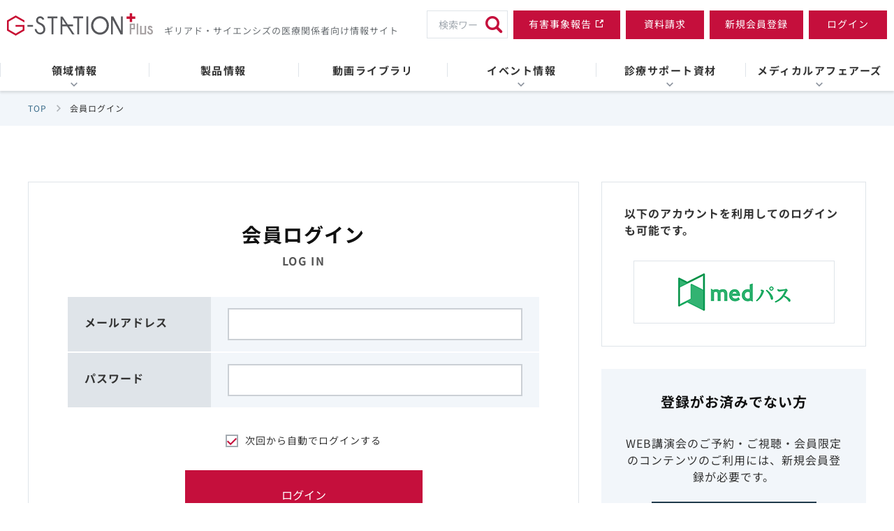

--- FILE ---
content_type: text/html; charset=utf-8
request_url: https://www.g-station-plus.com/login?returnUrl=%2Fforpatient%2Fhiv%2Ftools%2Fproduct%2F
body_size: 47921
content:






<!DOCTYPE html>
<html lang="ja">
<head>
    

<!-- Google Tag Manager -->
<script>dataLayer = [];</script>
    <script>
        (function (w, d, s, l, i) {
            w[l] = w[l] || []; w[l].push({
                'gtm.start':
                    new Date().getTime(), event: 'gtm.js'
            }); var f = d.getElementsByTagName(s)[0],
                j = d.createElement(s), dl = l != 'dataLayer' ? '&l=' + l : ''; j.async = true; j.src =
                    'https://www.googletagmanager.com/gtm.js?id=' + i + dl; f.parentNode.insertBefore(j, f);
        })(window, document, 'script', 'dataLayer', 'GTM-PWGK35P');
    </script>
<!-- End Google Tag Manager -->

<meta charset="utf-8">
<meta http-equiv="X-UA-Compatible" content="IE=edge">
<meta name="viewport" content="width=device-width, initial-scale=1">
<title>会員ログイン｜G-STATION Plus｜ギリアド・サイエンシズ｜ギリアド・サイエンシズ</title>
<meta name="description" content="「G-STATION Plus」は、ギリアド・サイエンシズ株式会社が運営する医療関係者向け情報サイトです。このページから会員ログインができます。">
<meta name="keywords" content="">
<link rel="canonical" href="https://www.g-station-plus.com/login">
<link rel="icon" href="/-/media/Images/GStation/System/Global/favicon.ico?sc_lang=ja-JP&amp;extension=webp" />
<link rel="apple-touch-icon" href="">
<meta property="og:title" content="会員ログイン｜ギリアド・サイエンシズ" />
<meta property="og:description" content="「G-STATION Plus」は、ギリアド・サイエンシズ株式会社が運営する医療関係者向け情報サイトです。このページから会員ログインができます。" />
<meta property="og:type" content="article" />
<meta property="og:image" content="/-/media/Images/GStation/System/Global/gilead-logo.jpg?sc_lang=ja-JP&amp;extension=webp" />
<meta property="og:url" content="/login" />
<meta property="og:site_name" content="G-STATION Plus" />
    <meta name="robots" content="noindex">

    <link rel="stylesheet" href="/common/css/style.css?timestamp=20240828014100">
    



    <script>
        var com = com || {};
        com.lecture = com.lecture || {};
        com.lecture.gstation = com.lecture.gstation || {};
    </script>
    <script src="/common/js/lib/vendor.js?timestamp=20240828014100" defer></script>
    <script src="/common/js/common/common.js?timestamp=20240828014100" defer></script>
    <script src="/common/js/common/script2021.js?timestamp=20240828014100" defer></script>
    <script src="/common/js/attribute/app.js?timestamp=20240828014100" defer></script>
    <script src="/common/js/regionmodal/app.js?timestamp=20240828014100" defer></script>
    <script src="/common/js/logout/app.js?timestamp=20240828014100" defer></script>
    <script src="/common/js/common/picturefill.min.js?timestamp=20240828014100" defer></script>
    <script src="/common/js/extractmodal/app.js?timestamp=20240828014100" defer></script>
    <script src="/common/js/extractopenedmodal/app.js?timestamp=20240828014100" defer></script>
    <script src="/common/js/passwordcheck/patterncheck.js?timestamp=20240828014100" defer></script>
    <script src="/common/js/form/app.js?timestamp=20240828014100" defer></script>
    <script src="/common/js/movielibrary/app.js?timestamp=20240828014100" defer></script>
    
<meta name="VIcurrentDateTime" content="639041842455661358" />
<meta name="VirtualFolder" content="/" />
<script type="text/javascript" src="/layouts/system/VisitorIdentification.js"></script>

</head>
<body class="theme-default">
    
<!-- Google Tag Manager (noscript) -->
    <noscript>
        <iframe src="https://www.googletagmanager.com/ns.html?id=GTM-PWGK35P"
                height="0" width="0" style="display:none;visibility:hidden"></iframe>
    </noscript>
<!-- End Google Tag Manager (noscript) -->


    

<header class="l-globalHeader">
    <div class="globalHeader-inner">
        <nav class="headerNavigation-wrapper">
            <div class="container-fluid">
                <div class="headerNavigation">
                    <div class="headerNavigation-logo">
                        <h1>
                            <a href="/">
                                <img src="/-/media/Images/GStation/System/Global/logo.svg?iar=0&amp;sc_lang=ja-JP&amp;extension=webp&amp;hash=54B2B8E8B1FE2DF36C78267B0ABC309D" alt="" />
                            </a>
                        </h1>
                        <div class="_sub">
                            <p>ギリアド・サイエンシズの<br>医療関係者向け情報サイト</p>
                        </div>
                    </div>
                    <div class="headerNavigation-menu">
                        <button class="_button"><span class="_label"><span class="_closed">メニュー</span><span class="_opened">閉じる</span></span><span class="_bar"><span></span><span></span><span></span></span></button>
                    </div>
                    <div class="headerNavigation-utility">
                        <div class="utilitySearch">
                            <form action="/search/" method="get" accept-charset="UTF-8" role="search">
                                <input type="text" placeholder="検索ワードを入れてください" title="サイト内検索" autocomplete="off" aria-autocomplete="off" name="SearchTerm">
                                <button type="submit" aria-label="検索" onclick="document.charset=&quot;UTF-8&quot;;"><i class="icon-search"></i></button>
                            </form>
                        </div>
<div class="utilityNav">
                            <a class="btn-primary" href="https://public.gsir.gilead.com/" target="_blank"><span>有害事象報告</span></a>
                            <a class="btn-primary" href="/login?returnUrl=/login"><span>資料請求</span></a>
                            <a class="btn-primary" href="/member_registration?returnUrl=/login"><span>新規会員登録</span></a>
                            <a class="btn-primary" href="/login?returnUrl=/login"><span>ログイン</span></a>
                        </div>                    </div>
                </div>
            </div>
        </nav>
        <nav class="globalNavigation-wrapper">
            <div class="globalNavigation-utility">
                <div class="container">
<div class="utilityNav">
                            <a class="btn-primary" href="https://public.gsir.gilead.com/" target="_blank"><span>有害事象報告</span></a>
                            <a class="btn-primary" href="/login?returnUrl=/login"><span>資料請求</span></a>
                            <a class="btn-primary" href="/member_registration?returnUrl=/login"><span>新規会員登録</span></a>
                            <a class="btn-primary" href="/login?returnUrl=/login"><span>ログイン</span></a>
                        </div>                    
                    <div class="utilitySearch">
                        <form action="/search/" method="get" accept-charset="UTF-8" role="search">
                            <input type="text" placeholder="検索ワードを入れてください" title="サイト内検索" autocomplete="off" aria-autocomplete="off" name="SearchTerm">
                            <button type="submit" aria-label="検索" onclick="document.charset=&quot;UTF-8&quot;;"><i class="icon-search"></i></button>
                        </form>
                    </div>
                </div>
            </div>
            

<div class="globalNavigation">
    <ul class="globalNavigation-menu">
        <div class="_bg"></div>
        
        <li class="_menu">
            <div class="_wrap">
                <a href="javascript:void(0)" target="_self">
                    <span>領域情報</span>
                </a>
            </div>
            <div class="downMenu">
                <div class="downMenu-body">
                    <div class="l-gnaviInner">
                        <dl class="cols7">
                            <dt class="cols-ttl ">
                                <div class="img">
                                    <img src="/-/media/Images/GStation/System/Global/gnavi_hbv.jpg?h=328&amp;iar=0&amp;w=577&amp;sc_lang=ja-JP&amp;extension=webp&amp;hash=B3B377CB20E8393F7B5568B289C5E40F" alt="B型肝炎製品バナー" width="577" height="328" />
                                </div>
                                <span class="txt">B型肝炎</span>
                            </dt>
                            <dd>
                                <ul>
                                        <li>
                                            <a href="/ta/hbv/vemlidy" target="_self">
                                                <img src="/-/media/Images/GStation/product/hbv/vemlidy/vemlidy-logo.jpg?h=160&amp;iar=0&amp;w=390&amp;sc_lang=ja-JP&amp;extension=webp&amp;hash=E92C484FAB6A4E95A223077B447D9B7D" alt="ベムリディ錠" width="390" height="160" />
                                            </a>
                                        </li>
                                </ul>
                                <a href="/ta/hbv/disease" class="disease"> 疾患に関する情報</a>
                            </dd>
                        </dl>
                        <dl class="cols7">
                            <dt class="cols-ttl ">
                                <div class="img">
                                    <img src="/-/media/Images/GStation/System/Global/gnavi_hcv.jpg?h=328&amp;iar=0&amp;w=578&amp;sc_lang=ja-JP&amp;extension=webp&amp;hash=5D9A7671E1F21A613D40EBB16BFD2984" alt="C型肝炎製品バナー" width="578" height="328" />
                                </div>
                                <span class="txt">C型肝炎</span>
                            </dt>
                            <dd>
                                <ul>
                                        <li>
                                            <a href="/ta/hcv/epclusa" target="_self">
                                                <img src="/-/media/Images/GStation/product/hcv/epclusa/epclusa-logo.png?h=160&amp;iar=0&amp;w=528&amp;sc_lang=ja-JP&amp;extension=webp&amp;hash=AED7BE9D809EF1CE7A14260C73D30A3C" alt="エプクルーサ配合錠" width="528" height="160" />
                                            </a>
                                        </li>
                                        <li>
                                            <a href="/ta/hcv/harvoni" target="_self">
                                                <img src="/-/media/Images/GStation/product/hcv/harvoni/harvoni-logo.png?h=160&amp;iar=0&amp;w=456&amp;sc_lang=ja-JP&amp;extension=webp&amp;hash=4707BDC15D55E143D25794B58DB0150E" alt="ハーボニー配合錠" width="456" height="160" />
                                            </a>
                                        </li>
                                </ul>
                                <a href="/ta/hcv/disease" class="disease"> 疾患に関する情報</a>
                            </dd>
                        </dl>
                        <dl class="cols7">
                            <dt class="cols-ttl ">
                                <div class="img">
                                    <img src="/-/media/Images/GStation/System/Global/gnavi_hiv.jpg?h=156&amp;iar=0&amp;w=456&amp;sc_lang=ja-JP&amp;extension=webp&amp;hash=7E8FE411184763832EDDC9FE5B4D0C76" alt="HIV/AIDS製品バナー" width="456" height="156" />
                                </div>
                                <span class="txt">HIV/AIDS</span>
                            </dt>
                            <dd>
                                <ul>
                                        <li>
                                            <a href="/ta/hiv/biktarvy" target="_self">
                                                <img src="/-/media/Images/GStation/product/hiv/biktarvy/biktarvy-logo.png?iar=0&amp;sc_lang=ja-JP&amp;extension=webp&amp;hash=3A457B76BE9F6A02DC19F6FC5E2C20E3" alt="ビクタルビ配合錠" />
                                            </a>
                                        </li>
                                        <li>
                                            <a href="/ta/hiv/sunlenca" target="_self">
                                                <picture>
<source media="(max-width:599px)" srcset="/-/media/Images/GStation/product/hiv/sunlenca/sunlenca-logo?w=599&extension=webp&hash=52E35115475763FCD9CF73A226EAF48E">
<img src="/-/media/Images/GStation/product/hiv/sunlenca/sunlenca-logo?w=1200&extension=webp&hash=CBABC47FB61C5F30E89408C154E3D44B">
</picture>

                                            </a>
                                        </li>
                                        <li>
                                            <a href="/ta/hiv/truvada" target="_self">
                                                <img src="/-/media/Images/GStation/product/hiv/truvada/truvada-logo2.png?h=89&amp;iar=0&amp;w=527&amp;sc_lang=ja-JP&amp;extension=webp&amp;hash=7E96EC1FA579E32F0B8DAA9A37877F45" alt="" width="527" height="89" />
                                            </a>
                                        </li>
                                </ul>
                                <a href="/ta/hiv/disease" class="disease"> 疾患に関する情報</a>
                            </dd>
                        </dl>
                        <dl class="cols7">
                            <dt class="cols-ttl ">
                                <div class="img">
                                    <img src="/-/media/Images/GStation/System/Global/gnavi_covid19.jpg?h=156&amp;iar=0&amp;w=456&amp;sc_lang=ja-JP&amp;extension=webp&amp;hash=3F3FFB7D8DECECD1AF7FD0A949DEE178" alt="covid19製品バナー" width="456" height="156" />
                                </div>
                                <span class="txt">COVID-19</span>
                            </dt>
                            <dd>
                                <ul>
                                        <li>
                                            <a href="/ta/covid19/veklury" target="_self">
                                                <img src="/-/media/Images/GStation/product/covid19/veklury/veklury_logo.png?h=160&amp;iar=0&amp;w=390&amp;sc_lang=ja-JP&amp;extension=webp&amp;hash=0103D658FA3C59052ADB4C7A8155DEB5" alt="ベクルリー点滴静注用" width="390" height="160" />
                                            </a>
                                        </li>
                                </ul>
                                <a href="/ta/covid19/disease" class="disease"> 疾患に関する情報</a>
                            </dd>
                        </dl>
                        <dl class="cols7">
                            <dt class="cols-ttl ">
                                <div class="img">
                                    <img src="/-/media/Images/GStation/System/Global/gnavi_ra.jpg?h=155&amp;iar=0&amp;w=454&amp;sc_lang=ja-JP&amp;extension=webp&amp;hash=D05962231C10900743B3D966D6E8A385" alt="関節リウマチ製品バナー" width="454" height="155" />
                                </div>
                                <span class="txt">関節リウマチ</span>
                            </dt>
                            <dd>
                                <ul>
                                        <li>
                                            <a href="https://www.jyseleca.jp/ra" target="_blank" class="showMdl-ra">
                                                <img src="/-/media/Images/GStation/product/ra/jyseleca-logo-l.png?h=140&amp;iar=0&amp;w=371&amp;sc_lang=ja-JP&amp;extension=webp&amp;hash=5C7BA2C66616EEDD176497193AAFE1E4" alt="ジセレカロゴ" width="371" height="140" />
                                            </a>
                                            <span class="moveTxt">専用サイトに移動します</span>
                                        </li>
                                </ul>
                                <a href="/ta/ra/disease" class="disease"> 疾患に関する情報</a>
                            </dd>
                        </dl>
                        <dl class="cols7">
                            <dt class="cols-ttl">
                                <div class="img">
                                    <img src="/-/media/Images/GStation/System/Global/tabimg_re.jpg?h=155&amp;iar=0&amp;w=454&amp;sc_lang=ja-JP&amp;extension=webp&amp;hash=D6B4C7D0D167709DE0F91EBC9A51921A" alt="潰瘍性大腸炎製品バナー" width="454" height="155" />
                                </div>
                                <span class="txt">潰瘍性大腸炎</span>
                            </dt>
                            <dd>
                                <ul>
                                        <li>
                                            <a href="https://www.jyseleca.jp/uc" target="_blank" class="showMdl-uc">
                                                <img src="/-/media/Images/GStation/product/ra/jyseleca-logo-l.png?h=140&amp;iar=0&amp;w=371&amp;sc_lang=ja-JP&amp;extension=webp&amp;hash=5C7BA2C66616EEDD176497193AAFE1E4" alt="ジセレカロゴ" width="371" height="140" />
                                            </a>
                                            <span class="moveTxt">専用サイトに移動します</span>
                                        </li>
                                </ul>
                                <a class="disease" href="/ta/uc/disease">疾患に関する情報</a>
                            </dd>
                        </dl>
                        <dl class="cols7">
                            <dt class="cols-ttl ">
                                <div class="img">
                                    <img src="/-/media/Images/GStation/System/Global/gnavi_cart.png?h=156&amp;iar=0&amp;w=456&amp;sc_lang=ja-JP&amp;extension=webp&amp;hash=BAA41751EA3171F23D13E1046D0E0AEE" alt="CAR T細胞療法製品バナー" width="456" height="156" />
                                </div>
                                <span class="txt">CAR T細胞療法</span>
                            </dt>
                            <dd>
                                <ul>
                                        <li>
                                            <a href="/ta/car-t/yescarta" target="_self">
                                                <picture>
<source media="(max-width:599px)" srcset="/-/media/Images/GStation/product/car-t/yescarta-logo?w=599&extension=webp&hash=97A1A9E65F74FFDBD5C6A998AF950C18">
<img src="/-/media/Images/GStation/product/car-t/yescarta-logo?w=1200&extension=webp&hash=C8F398B1213E0E4AA16DBB076635493B">
</picture>

                                            </a>
                                        </li>
                                </ul>
                                <a href="/ta/car-t/disease" class="disease"> 疾患に関する情報</a>
                            </dd>
                        </dl>
                        <dl class="cols7">
                            <dt class="cols-ttl ">
                                <div class="img">
                                    <img src="/-/media/Images/GStation/System/Global/onc-breast.jpg?h=328&amp;iar=0&amp;w=577&amp;sc_lang=ja-JP&amp;extension=webp&amp;hash=AF9D9DA0C6AC1B1DEEECCD5831D9E837" alt="乳癌" width="577" height="328" />
                                </div>
                                <span class="txt onc-text-title">乳癌</span>
                            </dt>
                            <dd>
                                <ul>
                                        <li>
                                            <a href="/ta/onc-breast/trodelvy" target="_self">
                                                <img src="/-/media/Images/GStation/product/onc-breast/trodelvy/trodelvy-logo-s.png?h=92&amp;iar=0&amp;w=390&amp;sc_lang=ja-JP&amp;extension=webp&amp;hash=EA27EDA4BDE7E65ECF97DBB88B297193" alt="トロデルビ" width="390" height="92" />
                                            </a>
                                        </li>
                                </ul>
                                <a href="/ta/onc-breast/disease" class="disease"> 疾患に関する情報</a>
                            </dd>
                        </dl>
                    </div>
                </div>
            </div>
        </li>
        
        <li class="_link ">
            <div class="_wrap">
                <a href="/product">
                    <span>製品情報</span>
                </a>
            </div>
        </li>
        
        <li class="_link no-margin ">
            <div class="_wrap">
                <a href="/libraries/area">
                    <span>動画ライブラリ</span>
                </a>
            </div>
        </li>
        
        <li class="_menu">
            <div class="_wrap">
                <a href="javascript:void(0)" target="_self">
                    <span>イベント情報</span>
                </a>
            </div>
            <div class="downMenu">
                <div class="downMenu-body">
                    <div class="l-gnaviInner" style="display: flex; justify-content: center; gap: 16px; flex-wrap: wrap;">
    <div class="cols5" style="width: 230px; text-align: center;">
        <dl>
            <dt class="">
                Web講演会
            </dt>
            <dd>
                <a href="/event/webinar?tab=calender" class="disease pc">
                    カレンダー</a>
                <a href="/event/webinar" class="disease"> 一覧表</a>
            </dd>
        </dl>
    </div>
    <div class="cols5" style="width: 230px; text-align: center;">
        <dl>
            <dt class="">
                学会情報
            </dt>
            <dd>
                <a href="/event/si?tab=calender" class="disease pc">
                    カレンダー</a>
                <a href="/event/si" class="disease"> 一覧表</a>
            </dd>
        </dl>
    </div>
    <div class="cols5" style="width: 230px; text-align: center;">
        <dl>
            <dt class="">
                Web説明会
            </dt>
            <dd>
                <a href="/event/webbriefing?tab=calender" class="disease pc">
                    カレンダー</a>
                <a href="/event/webbriefing" class="disease"> 一覧表</a>
            </dd>
        </dl>
    </div>
    <div class="cols5 col5-links">
        <a href="https://www.jyseleca.jp/ra/event/webinar" target="_blank" class=" ra ra-blue showMdl-ra">
            <div class="txt">
                <div class="icon">
                    <img src="/-/media/Images/GStation/System/Global/icon_ra.png?sc_lang=ja-JP&extension=webp&hash=3AB9C92F5BE7E4DFE9FE5585CF837E83" alt="">
                    <span>関節リウマチに関する<br>講演はこちら</span>
                </div>
            </div>
        </a>
        <a href="https://www.jyseleca.jp/uc/event/webinar" class="ra ra-blue showMdl-uc" href="" target="_blank">
            <div class="txt">
                <div class="icon">
                    <img src="/-/media/Images/GStation/System/Global/icon_uc.png?sc_lang=ja-JP&extension=webp&hash=A250B868344A2C8B7CED46D0FA5F4CB9" alt="">
                    <span>潰瘍性大腸炎に関する<br>講演はこちら</span>
                </div>
            </div>
        </a>
    </div>
</div>
                </div>
            </div>
        </li>
        
        <li class="_menu">
            <div class="_wrap">
                <a href="javascript:void(0)" target="_self">
                    <span>診療サポート資材</span>
                </a>
            </div>
            <div class="downMenu">
                <div class="downMenu-body">
                    <div class="l-gnaviInner">
                        <div class="cols7">
                            <a class="cols-ttl " href="/forpatient/hbv" target="_self">
                                <div class="img">
                                    <img src="/-/media/Images/GStation/System/Global/gnavi_hbv.jpg?h=328&amp;iar=0&amp;w=577&amp;sc_lang=ja-JP&amp;extension=webp&amp;hash=B3B377CB20E8393F7B5568B289C5E40F" alt="B型肝炎製品バナー" width="577" height="328" />
                                </div>
                                <span class="txt">B型肝炎</span>
                            </a>
                        </div>
                        <div class="cols7">
                            <a class="cols-ttl " href="/forpatient/hcv" target="_self">
                                <div class="img">
                                    <img src="/-/media/Images/GStation/System/Global/gnavi_hcv.jpg?h=328&amp;iar=0&amp;w=578&amp;sc_lang=ja-JP&amp;extension=webp&amp;hash=5D9A7671E1F21A613D40EBB16BFD2984" alt="C型肝炎製品バナー" width="578" height="328" />
                                </div>
                                <span class="txt">C型肝炎</span>
                            </a>
                        </div>
                        <div class="cols7">
                            <a class="cols-ttl " href="/forpatient/hiv/tools/product" target="_self">
                                <div class="img">
                                    <img src="/-/media/Images/GStation/System/Global/gnavi_hiv.jpg?h=156&amp;iar=0&amp;w=456&amp;sc_lang=ja-JP&amp;extension=webp&amp;hash=7E8FE411184763832EDDC9FE5B4D0C76" alt="HIV/AIDS製品バナー" width="456" height="156" />
                                </div>
                                <span class="txt">HIV/AIDS</span>
                            </a>
                        </div>
                        <div class="cols7">
                            <a class="cols-ttl " href="/forpatient/covid19/veklury" target="_self">
                                <div class="img">
                                    <img src="/-/media/Images/GStation/System/Global/gnavi_covid19.jpg?h=156&amp;iar=0&amp;w=456&amp;sc_lang=ja-JP&amp;extension=webp&amp;hash=3F3FFB7D8DECECD1AF7FD0A949DEE178" alt="covid19製品バナー" width="456" height="156" />
                                </div>
                                <span class="txt">COVID-19</span>
                            </a>
                        </div>
                        <div class="cols7">
                            <a class="cols-ttl showMdl-ra" href="https://www.jyseleca.jp/ra/forpatient/forpatient" target="_blank">
                                <div class="img">
                                    <img src="/-/media/Images/GStation/System/Global/gnavi_ra.jpg?h=155&amp;iar=0&amp;w=454&amp;sc_lang=ja-JP&amp;extension=webp&amp;hash=D05962231C10900743B3D966D6E8A385" alt="関節リウマチ製品バナー" width="454" height="155" />
                                </div>
                                <span class="txt">関節リウマチ</span>
                            </a>
                        </div>
                        <div class="cols7">
                            <a class="cols-ttl showMdl-uc" href="https://www.jyseleca.jp/uc/forpatient" target="_blank">
                                <div class="img">
                                    <img src="/-/media/Images/GStation/System/Global/tabimg_re.jpg?h=155&amp;iar=0&amp;w=454&amp;sc_lang=ja-JP&amp;extension=webp&amp;hash=D6B4C7D0D167709DE0F91EBC9A51921A" alt="潰瘍性大腸炎製品バナー" width="454" height="155" />
                                </div>
                                <span class="txt">潰瘍性大腸炎</span>
                            </a>
                        </div>
                        <div class="cols7">
                            <a class="cols-ttl " href="/forpatient/car-t" target="_self">
                                <div class="img">
                                    <img src="/-/media/Images/GStation/System/Global/gnavi_cart.png?h=156&amp;iar=0&amp;w=456&amp;sc_lang=ja-JP&amp;extension=webp&amp;hash=BAA41751EA3171F23D13E1046D0E0AEE" alt="CAR T細胞療法製品バナー" width="456" height="156" />
                                </div>
                                <span class="txt">CAR T細胞療法</span>
                            </a>
                        </div>
                        <div class="cols7">
                            <a class="cols-ttl" href="/forpatient/onc-breast" target="_self">
                                <div class="img">
                                    <img src="/-/media/Images/GStation/System/Global/onc-breast.jpg?h=328&amp;iar=0&amp;w=577&amp;sc_lang=ja-JP&amp;extension=webp&amp;hash=AF9D9DA0C6AC1B1DEEECCD5831D9E837" alt="乳癌" width="577" height="328" />
                                </div>
                                <span class="txt onc-text-title">乳癌</span>
                            </a>
                        </div>
                    </div>
                </div>
            </div>
        </li>

        
        <li class="_menu">
            <div class="_wrap">
                <a href="javascript:void(0)" target="_self">
                    <span>メディカルアフェアーズ</span>
                </a>
            </div>
            <div class="downMenu">
                <div class="downMenu-body">
                    <div class="l-gnaviInner">
    <div class="cols4">
        <a class="cols-ttl hcv" href="/medicalaffairs/Hepatitis/news">
            <div class="img">
                <img src="/-/media/Images/GStation/System/Global/gnavi_hcv.jpg?sc_lang=ja-JP&extension=webp&hash=D4BC265759C843EE463B57742850C0E9" alt="">
            </div>
            <span class="txt">Hepatitis</span>
        </a>
    </div>
    <div class="cols4">
        <a class="cols-ttl hiv" href="/medicalaffairs/hiv/news">
            <div class="img">
                <img src="/-/media/Images/GStation/System/Global/gnavi_hiv.jpg?sc_lang=ja-JP&extension=webp&hash=6F62C4E4E621E1F13414E8188E386CE9" alt="">
            </div>
            <span class="txt">HIV/AIDS</span>
        </a>
    </div>
    <div class="cols4">
        <a class="cols-ttl covid19" href="/medicalaffairs/covid19/news">
            <div class="img">
                <img src="/-/media/Images/GStation/System/Global/gnavi_covid19.jpg?sc_lang=ja-JP&extension=webp&hash=2C4157A035083628889910D99F3492C2" alt="">
            </div>
            <span class="txt">COVID-19</span>
        </a>
    </div>
    <div class="cols4">
        <a class="cols-ttl covid19" href="/medicalaffairs/car-t/news">
            <div class="img">
                <img src="/-/media/Images/GStation/System/Global/gnavi_cart.png?sc_lang=ja-JP&extension=webp&hash=590F8C01ECC6E1BD642C7732737DE58E" alt="">
            </div>
            <span class="txt">CAR T細胞療法</span>
        </a>
    </div>
    <div class="cols4">
        <a class="cols-ttl onc-breast" href="/medicalaffairs/onc-breast/diseaseinfo">
            <div class="img">
                <img src="/-/media/Images/GStation/System/Global/onc-breast.jpg?sc_lang=ja-JP&extension=webp&hash=3C1E219B5059F321D3E5BCD42B37B3EF" alt="">
            </div>
            <span class="txt">乳　癌</span>
        </a>
    </div>
    <div class="ma-image"><span>メディカルアフェアーズは、社内外の医学薬学専門家等に対し、最新の科学的根拠・知見に基づく医学的・科学的交流を、​<br class="pc">「適正な情報」を「適正なタイミング」で「適正な方法」にて行う活動を介して、Unmet Medical Needsの充足を図ることで、​<br class="pc">疾患領域の医療の向上と患者のベネフィットに貢献することを目的とした組織です。​</span></div>
</div>
                </div>
            </div>
        </li>
    </ul>
</div>





        </nav>
        <div class="logout-modal">
<div class="logout-modal-container">
<div class="_body">
<p>ログアウトしますか？</p>
</div>
<div class="_footer">
<div class="btnGroup align-center"><a class="btn-navy" href="/logout"><span>はい</span></a>
<button class="btn-gray modal-close"><span>いいえ</span></button>
</div>
</div>
</div>
</div>
    </div>
</header>

<div class="l-breadcrumbs-wrapper">
    <div class="container">
        <ol class="breadcrumbs" style="list-style-type: none;">
            
            <li>
                <a href="/">TOP</a>
            </li>
                    <li>会員ログイン</li>
        </ol>
    </div>
</div>

    <main class="l-main">
    <article class="l-article">
        <div class="section section-login">
            <div class="container">
                <div class="row">
                    <div class="col-md-8">
                        <div class="login-container">
                            <div class="section-title">
    <h1>会員ログイン</h1><span>LOG IN</span>
</div>
<div class="login-form">
<form action="/login" class="form-default" method="post"><input name="__RequestVerificationToken" type="hidden" value="OMdjtNQObTcmEseEioAShZHaYWsI6RqwqLQUSyUORyYnqVjsoLpdYGpQrQ93wC3zY8QdF_ROF-0Ug5gx4DYAIQzhCxmB2qQm-AAYutJyyEs1" /><input id="RedirectUrl" name="RedirectUrl" type="hidden" value="/forpatient/hiv/tools/product/" />        <fieldset>
            <legend>ログイン情報</legend>
            <div class="_item">
                <div class="_label">
                    <label>メールアドレス</label>
                </div>
                <div class="_content content-type-mail">
                    <div class="form-mail-default">
                        <input id="Email" name="Email" type="text" value="" />
                    </div>
                    <div class="form-varidation-error-text">
                        
                    </div>
                </div>
            </div>
            <div class="_item">
                <div class="_label">
                    <label>パスワード</label>
                </div>
                <div class="_content content-type-password">
                    <div class="form-password-default">
                        <input id="Password" name="Password" type="password" />
                    </div>
                    <div class="form-varidation-error-text">
                        
                    </div>
                </div>
            </div>
        </fieldset>
        <fieldset>
            <legend>自動ログイン</legend>
            <div class="align-center">
                <div class="form-check-compact">
                    <label>
                        <input id="RememberMe" name="RememberMe" type="checkbox" checked="checked" value="true">
                        
                        <span>次回から自動でログインする</span>
                    </label>
                </div>
            </div>
        </fieldset>
        <div class="row">
            <div class="col-12">
                <div class="form-button-submit">
                    <button type="submit" onclick="reloadParentWindow();"><span>ログイン</span></button>
                </div>
            </div>
        </div>
        <script type="text/javascript">
            function reloadParentWindow() {
                // 子ウィンドから親ウィンドウを2秒後にリロードする
                if (window.opener != null) {
                    var script = window.opener.document.createElement('script');
                    script.innerHTML = `
                        setTimeout(function() {
                            location.reload();
                        }, 2000);
                    `;
                    window.opener.document.body.appendChild(script);
                }
            }
        </script>
</form></div>
<div class="login-forgot">
    <div class="align-center"><a class="link-next-underline-small" href="/forgot_password"><span>パスワードをお忘れの方はこちら</span></a></div>
</div>


                        </div>
                    </div>
                    <div class="col-md-4">
                            <div class="login-account">
        <div class="_title">
            <p><strong>以下のアカウントを利用してのログインも可能です。</strong></p>
        </div>
        <div class="_group">
                <a class="image-link" href=/login/medpass_redirect?returnUrl=%2Fforpatient%2Fhiv%2Ftools%2Fproduct%2F&amp;return_uri_type=auth><img class="img-border-gray" src=/common/images/login/medpass.png></a>
        </div>
    </div>

<div class="login-registration">
    <h2>登録がお済みでない方</h2>
    <p>WEB講演会のご予約・ご視聴・会員限定のコンテンツのご利用には、新規会員登録が必要です。</p><a class="btn-navy-next-large w-75" href="/member_registration?returnUrl=%2Fforpatient%2Fhiv%2Ftools%2Fproduct%2F">新規会員登録</a>
</div>
                    </div>
                </div>
            </div>
    </article>
</main>

    

<footer class="l-globalFooter">
    <div class="globalFooter-inner">
            <div class="footerLogo">
                <div class="container">
                    <a href="https://www.gilead.co.jp/" target="_blank"><img src="/-/media/Images/GStation/System/Global/gilead-logo.jpg?h=273&amp;iar=0&amp;w=850&amp;sc_lang=ja-JP&amp;extension=webp&amp;hash=5F98D2EAD3C7AC3A156DAEA64821EEDF" alt="Gilead logo" width="850" height="273" /></a>
                </div>
            </div>
        <div class="footerInfo">
					<div class="container">
						<p>このウェブサイト上に含まれる情報は、医師または薬剤師による指導に代わるものではございません。</p>
					</div>
				</div>
				<div class="footerUtility">
					<div class="container">
						<div class="footerUtility-container">
							<div class="footerTrademarks">
								<p>Gilead and the Gilead logo are trademarks of Gilead Sciences, Inc.</p>
							</div>
							<div class="footerNavigation">
								<ul class="_list">
									<li><a href="https://www.gilead.com/ja-jp/privacy-statement" target="_blank"><span>プライバシー・ステイトメント</span></a></li>
									<li><a href="/terms"><span>ご利用規約</span></a></li>
									<li><a href="/faq"><span>お問い合わせ</span></a></li>
									<li><a href="/sitemap"><span>サイトマップ</span></a></li>
								</ul>
							</div>
						</div>
					</div>
				</div>
				<div class="footerCopy">
					<div class="container">
						<p><small>&copy; 2019 Gilead. All rights reserved.</small></p>
					</div>
				</div>
    </div>
</footer>



    <div class="mdlWrap-question mdlWrap-question-RichText">
        <div class="mdlBox">
            <div class="mdlIn">
                <a class="clsMdl" href=""></a>
                <h2><strong>満足度アンケートのお願い</strong></h2>
                <p>コンテンツの内容にご満足いただけましたか？<br><br>この度は、G-STATION Plusをご利用いただきまして誠にありがとうございます。<br>今後のより良いコンテンツづくり・サービス向上および改善のためにお客様の声をお聞かせください。<br><br>外部のアンケートサイトに移動します。よろしいですか？</p>
<form action="/api/lecture/Survey/SurveyRedirect" class="form-default form-survey" method="post" target="_blank"><input name="__RequestVerificationToken" type="hidden" value="VOQyEUfvteCaKP4TysIptUnERCcbmgddoeEpwBtM-PW5sr73VGShuSG15WaYaxbkMNOZbuIoM6at-s9qc3BF1faGS8DoYvmLwGoCbtb5PMM1" /><input id="surveyId" name="surveyId" type="hidden" value="" /><input id="pageId" name="pageId" type="hidden" value="{B5DA9FA1-9263-41EF-AA94-1410DB51C46D}" /><input id="contentsId" name="contentsId" type="hidden" value="" />                    <div class="btns">
                        <button type="submit" class="yes">はい</button>
                        <a class="no" href="">いいえ</a>
                    </div>
</form>            </div>
        </div>
    </div>
<div id="videoModalOffsetTime" data-videooffsettime="30" style="display:none;"></div>
<div id="videoModalPageId" data-pageid="{B5DA9FA1-9263-41EF-AA94-1410DB51C46D}" style="display:none;"></div>

<style>
	.mdlIn-w {
		width: 60% !important;
	}

	@media (max-width: 991px) {
		.mdlIn-w {
			width: auto !important;
		}
	}

	@media (max-width: 991px) {
		._lead-pc {
			display: none;
		}
	}

	@media (max-width: 991px) {
		._title-sp {
			font-size: 1.2rem;
		}
	}

	@media (max-width: 991px) {
		.icon-symposium-pc {
			display: none;
		}
	}
</style>
<div class="mdlWrap-videoPreview" style="overflow: auto;">
	<div class="mdlBox">
		<div class="mdlIn mdlIn-w">
			<a class="clsMdl" href=""></a>
			<h2 class="text-align-center"><strong>引き続き視聴するためには、ログインしていただく必要があります。</strong></h2>
			<div class="section">
				<div class="container-sm">
					<div class="form-merit">
						<p class="text-align-center" style="font-size: 1.4rem;">本サイトの会員になることで講演会の視聴や限定資料の閲覧が可能となります。</p>
						<ul>
							<li>
								<div class="_icon">
									<i class="icon-stethoscope"></i>
								</div>
								<div class="_title _title-sp">
									<span>会員限定コンテンツ​</span>
								</div>
								<div class="_lead _lead-pc">
									<p style="font-size: 1.4rem;">各領域の疾患・診断・治療に役立つ会員限定コンテンツを閲覧することができます。​</p>
								</div>
							</li>
							<li>
								<div class="_icon">
									<i class="icon-online-talk"></i>
									<i class="icon-symposium icon-symposium-pc"></i>
								</div>
								<div class="_title _title-sp">
									<span>Web講演会​</span>
								</div>
								<div class="_lead _lead-pc">
									<p style="font-size: 1.4rem;">臨床経験や研究が豊富な先生方による疾患・診断の最新情報や製品に関する情報をご講演いただきます。</p>
								</div>
							</li>
							<li>
								<div class="_icon">
									<i class="icon-info-document"></i>
								</div>
								<div class="_title _title-sp">
									<span>メディカルニュース​</span>
								</div>
								<div class="_lead _lead-pc">
									<p style="font-size: 1.4rem;">最新の医療ニュースや感染症などの情報を定期的に紹介しています。​</p>
								</div>
							</li>
							<li>
								<div class="_icon">
									<i class="icon-aid"></i>
								</div>
								<div class="_title _title-sp">
									<span>資材請求​</span>
								</div>
								<div class="_lead _lead-pc">
									<p style="font-size: 1.4rem;">診断・治療に役立つ資材をご注文頂くことが可能です。</p>
								</div>
							</li>
						</ul>
					</div>
				</div>
			</div>
			<div class="btns">
				<a class="no" style="width: 145px; cursor: pointer;" onclick="hideModal();">閉じる</a>
			</div>
		</div>
	</div>
</div>
<script>
	var elements = document.getElementsByClassName('mdlWrap-videoPreview');
	var modal = elements[0];
	const params = new URLSearchParams(window.location.search);
	if (params.get("dialog") === "videoPreview") {
		if (modal) {
			modal.style.display = "block";
		}
	}
	function hideModal() {
		if (modal) {
			modal.style.display = "none";
		}
	}
</script>
    


    <div class="mdlWrap">
        <div class="mdlBox">
            <div class="mdlIn">
                <a class="clsMdl" href=""></a>
                <h2><strong>ジセレカ専用サイトへ遷移します</strong><small>（https://www.jyseleca.jp/）</small></h2>
                <p>G-Station Plusを離れます。遷移先のコンテンツはギリアド社、エーザイ社、EAファーマ社が共同で管理・提供するものとなります。<br><br>この先のコンテンツをご覧になりますか？</p>
                <div class="btns"><a class="yes" href="" target="_blank">はい</a><a class="no" href="">いいえ</a></div>
            </div>
        </div>
    </div>
    <div class="mdlWrap-ra">
        <div class="mdlBox">
            <div class="mdlIn">
                <a class="clsMdl" href></a>
                <h2><strong>ジセレカ製品サイト／関節リウマチのページへ遷移します</strong><small>（https://www.jyseleca.jp/ra）</small></h2>
                <p>G-Station Plusを離れます。遷移先のコンテンツはギリアド社及びエーザイ社が共同で管理・提供するものとなります。<br><br>この先のコンテンツをご覧になりますか？</p>
                <div class="btns"><a class="yes" href="https://www.jyseleca.jp/ra" target="_blank">はい</a><a class="no" href>いいえ</a></div>
            </div>
        </div>
    </div>
    <div class="mdlWrap-uc">
        <div class="mdlBox">
            <div class="mdlIn">
                <a class="clsMdl" href></a>
                <h2><strong>ジセレカ製品サイト／潰瘍性大腸炎のページへ遷移します</strong><small>（https://www.jyseleca.jp/uc）</small></h2>
                <p>G-Station Plusを離れます。遷移先のコンテンツはギリアド社及びEAファーマ社が共同で管理・提供するものとなります。<br><br>この先のコンテンツをご覧になりますか？</p>
                <div class="btns"><a class="yes" href="https://www.jyseleca.jp/uc" target="_blank">はい</a><a class="no" href>いいえ</a></div>
            </div>
        </div>
    </div>
    <div class="mdlWrap-common">
        <div class="mdlBox">
            <div class="mdlIn">
                <a class="clsMdl" href></a>
                <h2><strong>外部サイトへ遷移します</strong></h2>
                <p>G-Station Plusを離れます。遷移先のサイトはギリアド社が管理・提供しているものではありません。<br><br>この先のサイトをご覧になりますか？</p>
                <div class="btns"><a class="yes" href="" target="_blank">はい</a><a class="no" href>いいえ</a></div>
            </div>
        </div>
    </div>
    <div class="mdlWrap-externalLink">
        <div class="mdlBox">
            <div class="mdlIn">
                <a class="clsMdl" href></a>
                <h2><strong>G-STATION Plusから外部のサイトへ遷移します。</strong></h2>
                <p>この先のサイトをご覧になりますか？</p>
                <div class="btns"><a class="yes" href="" target="_blank">はい</a><a class="no" href>いいえ</a></div>
            </div>
        </div>
    </div>
    <input type="hidden" value="/" id="referrerUrl" />
</body>
</html>

--- FILE ---
content_type: application/javascript
request_url: https://www.g-station-plus.com/common/js/passwordcheck/patterncheck.js?timestamp=20240828014100
body_size: 3164
content:
!function(l){function e(e){for(var t,n,r=e[0],o=e[1],i=e[2],u=0,c=[];u<r.length;u++)n=r[u],s[n]&&c.push(s[n][0]),s[n]=0;for(t in o)Object.prototype.hasOwnProperty.call(o,t)&&(l[t]=o[t]);for(f&&f(e);c.length;)c.shift()();return d.push.apply(d,i||[]),a()}function a(){for(var e,t=0;t<d.length;t++){for(var n=d[t],r=!0,o=1;o<n.length;o++){var i=n[o];0!==s[i]&&(r=!1)}r&&(d.splice(t--,1),e=u(u.s=n[0]))}return e}var n={},s={10:0},d=[];function u(e){if(n[e])return n[e].exports;var t=n[e]={i:e,l:!1,exports:{}};return l[e].call(t.exports,t,t.exports,u),t.l=!0,t.exports}u.m=l,u.c=n,u.d=function(e,t,n){u.o(e,t)||Object.defineProperty(e,t,{enumerable:!0,get:n})},u.r=function(e){"undefined"!=typeof Symbol&&Symbol.toStringTag&&Object.defineProperty(e,Symbol.toStringTag,{value:"Module"}),Object.defineProperty(e,"__esModule",{value:!0})},u.t=function(t,e){if(1&e&&(t=u(t)),8&e)return t;if(4&e&&"object"==typeof t&&t&&t.__esModule)return t;var n=Object.create(null);if(u.r(n),Object.defineProperty(n,"default",{enumerable:!0,value:t}),2&e&&"string"!=typeof t)for(var r in t)u.d(n,r,function(e){return t[e]}.bind(null,r));return n},u.n=function(e){var t=e&&e.__esModule?function(){return e.default}:function(){return e};return u.d(t,"a",t),t},u.o=function(e,t){return Object.prototype.hasOwnProperty.call(e,t)},u.p="";var t=window.webpackJsonp=window.webpackJsonp||[],r=t.push.bind(t);t.push=e,t=t.slice();for(var o=0;o<t.length;o++)e(t[o]);var f=r;d.push([178,0]),a()}({178:function(e,t,n){"use strict";n.r(t),function(e){n(63),n(9),n(65),n(64);e(function(){var t=document.querySelector(".password-check"),e=document.querySelector(".form-confirm-term"),r=document.getElementById("AgreeTerms"),o=document.getElementById("btn-confirm"),i="パスワードに使用できない記号が含まれています。使用できる記号は「!」「#」「$」「?」「&」「@」のみとなります。";function n(){e&&null!=r&&r.addEventListener("click",function(){r.checked?o.classList.add("is-active"):o.classList.remove("is-active")})}function u(){var e=document.querySelectorAll(".form-default input"),t=document.getElementsByClassName("validation-summary-errors"),n=document.getElementById("Email");e.forEach(function(e){e.addEventListener("invalid",function(){null!=r&&0<t.length&&(r.checked=!1,o.classList.remove("is-active"),n.classList.remove("input-validation-error"),t[0].style.display="none")})})}function c(){var e=document.getElementById("Password"),t=document.getElementById("PasswordConfirm");if(null!=e&&null!=t){e.setCustomValidity(""),t.setCustomValidity("");var n=e.value,r=t.value;n.match(/^[a-zA-Z0-9!#$?&@]*$/)||e.setCustomValidity(i),r.match(/^[a-zA-Z0-9!#$?&@]*$/)||t.setCustomValidity(i)}}if(u(),null!=e&&(n(),r.addEventListener("click",function(){n()})),null!=t){var l=function(e){c()};t.addEventListener("click",l)}document.addEventListener("submit",function(e){e.target.classList.contains("registration-form")&&window.setTimeout(function(){r=document.getElementById("AgreeTerms"),o=document.getElementById("btn-confirm"),t=document.querySelector(".password-check"),n(),c(),u(),null!=t&&t.addEventListener("click",l)},1e3)})})}.call(this,n(0))}});